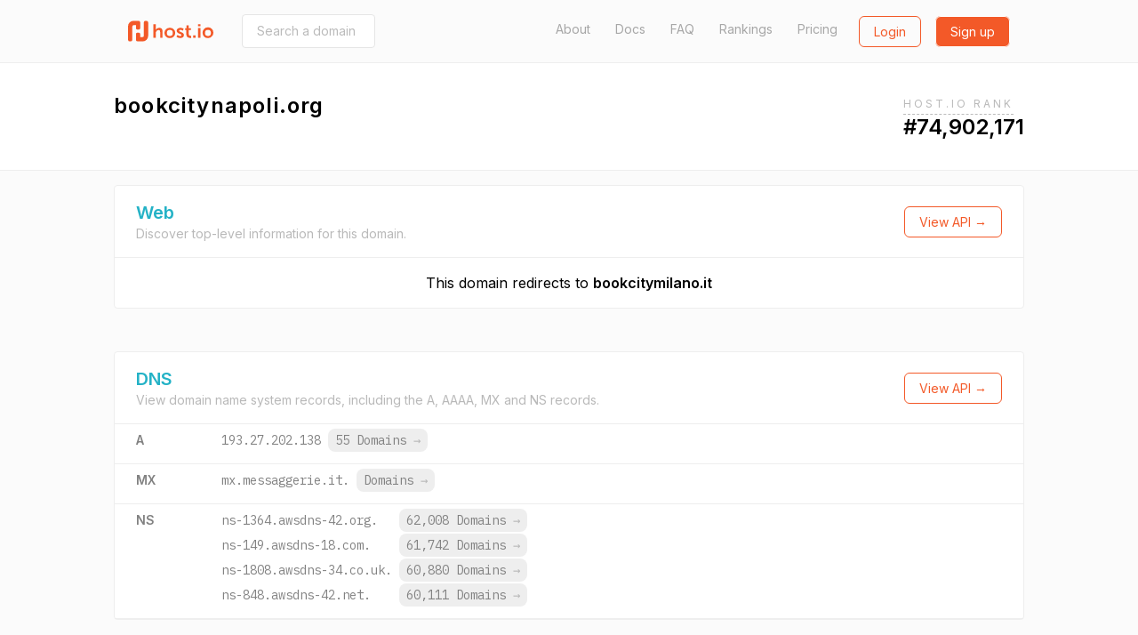

--- FILE ---
content_type: text/html; charset=utf-8
request_url: https://host.io/bookcitynapoli.org
body_size: 9299
content:
<!DOCTYPE html>
<html  style="scroll-behavior: smooth;">

<head>
    <title>bookcitynapoli.org - host.io</title>
    <meta charset="utf-8">
    <meta name="google" value="notranslate">
    <meta name="viewport" content="width=device-width, initial-scale=1, shrink-to-fit=no, user-scalable=no">
    <meta name="description" content="bookcitynapoli.org (hosted on emmelibri.it) details, including IP, backlinks, redirect information, and reverse IP shared hosting data">
    <meta property="og:url" content="https://host.io">
    <meta property="og:type" content="website">
    <meta property="og:title" content="bookcitynapoli.org - host.io">
    <meta property="og:description" content="bookcitynapoli.org (hosted on emmelibri.it) details, including IP, backlinks, redirect information, and reverse IP shared hosting data">
    <meta property="og:image" content="https://cdn.host.io/static/images/hostio/hostio-banner.png">
    <meta name="twitter:card" content="summary_large_image">

    <link href="https://cdn.host.io/static/images/hostio/hostio-logo.svg?v2" rel="shortcut icon" type="image/svg+xml">
    <link href="https://cdn.host.io/static/images/hostio/hostio-logo.svg?v2" rel="icon" type="image/svg+xml">

    <link href="https://fonts.googleapis.com/css?family=Inter:400,500,600|IBM+Plex+Mono:400,700" rel="stylesheet">
    

    <link rel="stylesheet" href="https://cdn.host.io/static/dist/tailwind.hostio.min.css">

    <!-- Google Tag Manager -->
    <script>
        dataLayer = [];
    </script>
    <script>(function(w,d,s,l,i){w[l]=w[l]||[];w[l].push({'gtm.start':
    new Date().getTime(),event:'gtm.js'});var f=d.getElementsByTagName(s)[0],
    j=d.createElement(s),dl=l!='dataLayer'?'&l='+l:'';j.async=true;j.src=
    'https://www.googletagmanager.com/gtm.js?id='+i+dl;f.parentNode.insertBefore(j,f);
    })(window,document,'script','dataLayer','GTM-TQVZN32');</script>
    <!-- End Google Tag Manager -->

    <style>
        #nav .active {
            font-weight: bold;
            color: #4299e1;
        }
        #nav .active::after {
            content: "→";
        }
    </style>

     
</head>



<body class="flex flex-col min-h-screen font-body">
    <svg xmlns="http://www.w3.org/2000/svg" style="display: none;">
    <symbol id="search" viewBox="0 0 13 13" >
        <path d="M5.52603 9.14671C3.5298 9.14671 1.90662 7.52227 1.90662 5.52667C1.90662 3.53043 3.5298 1.90662 5.52603 1.90662C7.52227 1.90662 9.14608 3.53043 9.14608 5.52667C9.14608 7.52227 7.52227 9.14671 5.52603 9.14671ZM10.0682 8.7209L9.91889 8.87025C10.6269 7.94173 11.0527 6.78504 11.0527 5.52667C11.0527 2.4748 8.57854 0 5.52603 0C2.47416 0 0 2.4748 0 5.52667C0 8.57854 2.47416 11.0533 5.52603 11.0533C6.7844 11.0533 7.94109 10.6275 8.87025 9.91953L8.72026 10.0689L11.652 13L13 11.652L10.0682 8.7209Z" />            
    </symbol>

    <symbol id="domains" viewBox="0 0 48 46">
        <path d="M44 0H4C1.79093 0 0 1.79093 0 4V41.3333C0 43.5424 1.79093 45.3333 4 45.3333H44C46.2091 45.3333 48 43.5424 48 41.3333V4C48 1.79093 46.2091 0 44 0ZM38.6667 33C38.6667 34.6569 37.3235 36 35.6667 36H12.3333C10.6765 36 9.33333 34.6569 9.33333 33V20.3333C9.33333 18.6765 10.6765 17.3333 12.3333 17.3333H16C16.7364 17.3333 17.3333 16.7364 17.3333 16C17.3333 15.2636 17.9303 14.6667 18.6667 14.6667C19.403 14.6667 20 14.0697 20 13.3333V12C20 10.5272 21.1939 9.33333 22.6667 9.33333H25.3333C26.8061 9.33333 28 10.5272 28 12V13.3333C28 14.0697 28.597 14.6667 29.3333 14.6667C30.0697 14.6667 30.6667 15.2636 30.6667 16C30.6667 16.7364 31.2636 17.3333 32 17.3333H35.6667C37.3235 17.3333 38.6667 18.6765 38.6667 20.3333V33Z" fill="#ffffff"/>
    </symbol>

    <symbol id="github" viewBox="0 0 24 24">
        <path d="M12 .297c-6.63 0-12 5.373-12 12 0 5.303 3.438 9.8 8.205 11.385.6.113.82-.258.82-.577 0-.285-.01-1.04-.015-2.04-3.338.724-4.042-1.61-4.042-1.61C4.422 18.07 3.633 17.7 3.633 17.7c-1.087-.744.084-.729.084-.729 1.205.084 1.838 1.236 1.838 1.236 1.07 1.835 2.809 1.305 3.495.998.108-.776.417-1.305.76-1.605-2.665-.3-5.466-1.332-5.466-5.93 0-1.31.465-2.38 1.235-3.22-.135-.303-.54-1.523.105-3.176 0 0 1.005-.322 3.3 1.23.96-.267 1.98-.399 3-.405 1.02.006 2.04.138 3 .405 2.28-1.552 3.285-1.23 3.285-1.23.645 1.653.24 2.873.12 3.176.765.84 1.23 1.91 1.23 3.22 0 4.61-2.805 5.625-5.475 5.92.42.36.81 1.096.81 2.22 0 1.606-.015 2.896-.015 3.286 0 .315.21.69.825.57C20.565 22.092 24 17.592 24 12.297c0-6.627-5.373-12-12-12"/>
    </symbol>

    <symbol id="github-white" viewBox="0 0 24 24">
        <path d="M12 .297c-6.63 0-12 5.373-12 12 0 5.303 3.438 9.8 8.205 11.385.6.113.82-.258.82-.577 0-.285-.01-1.04-.015-2.04-3.338.724-4.042-1.61-4.042-1.61C4.422 18.07 3.633 17.7 3.633 17.7c-1.087-.744.084-.729.084-.729 1.205.084 1.838 1.236 1.838 1.236 1.07 1.835 2.809 1.305 3.495.998.108-.776.417-1.305.76-1.605-2.665-.3-5.466-1.332-5.466-5.93 0-1.31.465-2.38 1.235-3.22-.135-.303-.54-1.523.105-3.176 0 0 1.005-.322 3.3 1.23.96-.267 1.98-.399 3-.405 1.02.006 2.04.138 3 .405 2.28-1.552 3.285-1.23 3.285-1.23.645 1.653.24 2.873.12 3.176.765.84 1.23 1.91 1.23 3.22 0 4.61-2.805 5.625-5.475 5.92.42.36.81 1.096.81 2.22 0 1.606-.015 2.896-.015 3.286 0 .315.21.69.825.57C20.565 22.092 24 17.592 24 12.297c0-6.627-5.373-12-12-12" fill="#ffffff" />
    </symbol>

    <symbol id="google" viewBox="0 0 24 24">
        <path d="M12.24 10.285V14.4h6.806c-.275 1.765-2.056 5.174-6.806 5.174-4.095 0-7.439-3.389-7.439-7.574s3.345-7.574 7.439-7.574c2.33 0 3.891.989 4.785 1.849l3.254-3.138C18.189 1.186 15.479 0 12.24 0c-6.635 0-12 5.365-12 12s5.365 12 12 12c6.926 0 11.52-4.869 11.52-11.726 0-.788-.085-1.39-.189-1.989H12.24z"/>
    </symbol>

    <symbol id="website" viewBox="0 0 50 46">
        <path d="M47.5 0H2.5C1 0 0 1 0 2.5V43.5C0 44.75 1 46 2.5 46H47.5C48.75 46 50 44.75 50 43.5V2.5C50 1 48.75 0 47.5 0ZM17.5 5C19 5 20 6 20 7.5C20 9 19 10 17.5 10C16 10 15 8.75 15 7.5C15 6 16 5 17.5 5ZM7.5 5C9 5 10 6 10 7.5C10 9 9 10 7.5 10C6 10 5 8.75 5 7.5C5 6 6 5 7.5 5ZM45 41H5V15H45V41Z" fill="#ffffff"/>
    </symbol>

    <symbol id="tld" viewBox="0 0 52 48">
        <path d="M38.6952 18.3924C39.0356 20.4982 39.2162 22.7162 39.2162 25.0023C39.2162 27.2866 39.0358 29.5031 38.6958 31.6075H44.5711C45.2721 29.5327 45.6522 27.3104 45.6522 25C45.6522 22.6896 45.2721 20.4673 44.5711 18.3924H38.6952ZM35.3866 18.3924H26.6304V31.6075H35.3872C35.7544 29.5357 35.9554 27.3164 35.9554 25.0023C35.9554 22.6864 35.7542 20.4656 35.3866 18.3924ZM34.3439 43.4198C38.0699 41.5245 41.1453 38.5319 43.1434 34.8684H38.0198C37.1771 38.1665 35.9193 41.0857 34.3439 43.4198ZM27.3303 45.5219C30.4183 44.1747 33.1177 40.2264 34.6408 34.8684H26.6304V45.5886C26.8648 45.5703 27.0981 45.5481 27.3303 45.5219ZM34.3401 6.57825C35.9167 8.91223 37.1755 11.8322 38.0189 15.1316H43.1434C41.1446 11.4669 38.0677 8.47339 34.3401 6.57825ZM27.3165 4.47651C27.0889 4.45107 26.8602 4.42933 26.6304 4.41135V15.1316H34.6398C33.1143 9.76749 30.4097 5.81749 27.3165 4.47651ZM11.3034 18.3924H5.42894C4.72792 20.4673 4.34783 22.6896 4.34783 25C4.34783 27.3104 4.72792 29.5327 5.42894 31.6075H11.3035C10.9633 29.5024 10.7827 27.2851 10.7827 25C10.7827 22.7148 10.9633 20.4975 11.3034 18.3924ZM14.612 18.3924C14.2447 20.4649 14.0436 22.685 14.0436 25C14.0436 27.3149 14.2448 29.535 14.6122 31.6075H23.3696V18.3924H14.612ZM15.6569 43.4202C14.0811 41.0863 12.8228 38.1668 11.9797 34.8684H6.85658C8.85487 38.5321 11.9306 41.525 15.6569 43.4202ZM22.6755 45.5226C22.9057 45.5484 23.1371 45.5705 23.3696 45.5886V34.8684H15.3589C16.8832 40.2291 19.5851 44.1783 22.6755 45.5226ZM15.656 6.58023C11.9301 8.47547 8.85472 11.4682 6.85658 15.1316H11.9795C12.8224 11.8333 14.0804 8.91404 15.656 6.58023ZM22.675 4.47746C19.5845 5.82174 16.8827 9.77063 15.3586 15.1316H23.3696V4.41135C23.1369 4.42955 22.9054 4.45161 22.675 4.47746ZM50 25C50 38.8006 38.8006 50 25 50C11.1994 50 0 38.8006 0 25C0 11.1994 11.1994 0 25 0C38.8006 0 50 11.1994 50 25Z"/>
    </symbol>

    <symbol id="dns" viewBox="0 0 38 29">
        <path fill-rule="evenodd" clip-rule="evenodd" d="M1.49823 0H36.0685C36.9008 0 37.5667 0.675389 37.5667 1.51963V11.8756C37.5667 12.7198 36.9008 13.3952 36.0685 13.3952H1.49823C0.665879 13.3952 0 12.7198 0 11.8756V1.51963C0 0.675389 0.665879 0 1.49823 0ZM1.49823 15.534H36.0685C36.9008 15.534 37.5667 16.2093 37.5667 17.0536V27.4096C37.5667 28.2538 36.9008 28.9292 36.0685 28.9292H1.49823C0.665879 28.9292 0 28.2538 0 27.4096V17.0536C0 16.2093 0.665879 15.534 1.49823 15.534ZM8.268 18.2355C10.4321 18.2355 12.2078 20.0366 12.2078 22.2316C12.2078 24.4266 10.4321 26.2276 8.268 26.2276C6.1039 26.2276 4.32822 24.4266 4.32822 22.2316C4.32822 20.0366 6.1039 18.2355 8.268 18.2355ZM8.268 2.70156C10.4321 2.70156 12.2078 4.5026 12.2078 6.69761C12.2078 8.89263 10.4321 10.6937 8.268 10.6937C6.1039 10.6937 4.32822 8.89263 4.32822 6.69761C4.32822 4.5026 6.1039 2.70156 8.268 2.70156Z" />
    </symbol>

    <symbol id="backlinks" viewBox="0 0 33 34">
        <path d="M28.2159 1.24506C26.022 -0.0130981 23.4754 -0.329943 21.0459 0.350328C18.6164 1.03106 16.5937 2.6282 15.3512 4.84842L14.4057 6.53825C14.3406 6.65355 14.2936 6.77439 14.2572 6.89661C15.4191 7.05941 16.5514 7.39286 17.6153 7.89787L18.3575 6.57238C19.1454 5.1648 20.4275 4.152 21.9681 3.72078C23.5077 3.28817 25.1225 3.49064 26.5131 4.28806C29.3837 5.935 30.3957 9.63798 28.7695 12.5435L25.5549 18.285C24.7671 19.6926 23.4854 20.7059 21.9453 21.1366C20.4043 21.5688 18.7899 21.3663 17.3993 20.5698C15.4979 19.4786 14.3488 17.4295 14.367 15.2453C13.5391 14.814 12.5617 14.7057 11.6595 14.957C11.3975 15.0299 11.1492 15.1327 10.9141 15.2577C10.9004 18.6867 12.7089 21.8981 15.6961 23.6124C17.2435 24.4988 18.9654 24.9185 20.6982 24.8507C21.4227 24.8221 22.1499 24.7086 22.8662 24.5075C25.2961 23.8273 27.3183 22.2301 28.5613 20.0099L31.7763 14.268C34.3402 9.68456 32.7436 3.843 28.2159 1.24506ZM14.649 27.3306C13.8612 28.7386 12.579 29.7514 11.0385 30.1831C9.49796 30.6138 7.88406 30.4123 6.49343 29.6144C5.10189 28.817 4.10129 27.5192 3.67572 25.9599C3.24969 24.401 3.44835 22.7674 4.23662 21.3603L7.4512 15.6179C8.23901 14.2103 9.52074 13.1975 11.0608 12.7663C12.6014 12.3346 14.2157 12.5366 15.6054 13.334C17.5078 14.4248 18.656 16.4739 18.6378 18.6591C19.467 19.0907 20.4458 19.1991 21.3466 18.9464C21.6081 18.8735 21.856 18.7702 22.0916 18.6457C22.1048 15.2162 20.2963 12.0049 17.3091 10.292C15.1161 9.03381 12.5686 8.71604 10.14 9.39631C7.71046 10.077 5.68785 11.6746 4.44531 13.8949L1.23072 19.6368C-0.0122788 21.857 -0.326219 24.4342 0.345859 26.8933C1.01794 29.3525 2.59629 31.3997 4.78977 32.6574C6.33715 33.5443 8.05858 33.9645 9.7914 33.8971C10.5163 33.8681 11.2431 33.7542 11.9594 33.554C14.3893 32.8733 16.4115 31.2761 17.6545 29.0559L18.5999 27.3656C18.6642 27.2521 18.7111 27.1336 18.7471 27.0128C17.5902 26.85 16.458 26.5147 15.3899 26.0064L14.649 27.3306Z" />
    </symbol>

    <symbol id="redirects" viewBox="0 0 35 34">
        <path d="M34.4663 18.1506L29.1194 13.9315C28.6386 13.5503 27.9715 13.5503 27.4893 13.9315L22.1425 18.1506C21.5509 18.6206 21.4348 19.5024 21.8859 20.1184C22.3343 20.7344 23.1811 20.8582 23.7753 20.3884L26.9531 17.8809V26.3233C26.9531 28.6382 25.1323 30.5188 22.9015 30.5188C20.6677 30.5188 18.8498 28.6146 18.8498 26.2758V7.00933C18.8498 3.14463 15.8192 0 12.0971 0C8.37496 0 5.34432 3.16432 5.34432 7.05574V15.0369L2.16512 12.5265C1.57088 12.0568 0.724079 12.1791 0.274346 12.7979C-0.175388 13.4139 -0.0605912 14.2957 0.533652 14.7654L5.87914 18.9845C6.12088 19.1776 6.40855 19.2714 6.69487 19.2714C6.98119 19.2714 7.26885 19.18 7.5106 18.9856L12.8561 14.7665C13.4517 14.2968 13.5678 13.415 13.1167 12.799C12.667 12.1802 11.8202 12.0564 11.2246 12.5276L8.04542 15.0351V7.05398C8.04542 4.71519 9.86326 2.81097 12.0971 2.81097C14.3309 2.81097 16.1487 4.6955 16.1487 7.00757V26.2776C16.1487 30.169 19.178 33.3333 22.9015 33.3333C26.6233 33.3333 29.6543 30.1887 29.6543 26.3237V17.8833L32.8335 20.3909C33.0806 20.5839 33.3656 20.6767 33.6492 20.6767C34.0597 20.6767 34.4636 20.4823 34.7279 20.1198C35.1753 19.5021 35.0592 18.6206 34.4663 18.1506Z"/>
    </symbol>

    <symbol id="logo" viewBox="0 0 107.051 25.771">
        <g id="Group_7" data-name="Group 7" transform="translate(-72 168.771)">
            <path id="Union_2" data-name="Union 2" fill="#231f1f" d="M61.747,11.008a6.794,6.794,0,1,1,6.8,6.459A6.481,6.481,0,0,1,61.747,11.008Zm3.114,0a3.669,3.669,0,1,0,7.33,0,3.669,3.669,0,1,0-7.33,0ZM28.9,15.652,30.3,13.5a5.161,5.161,0,0,0,3.363,1.355c.869,0,1.62-.388,1.62-1.113,0-1.839-6-1.593-6-5.564,0-2.3,2.056-3.628,4.717-3.628a5.913,5.913,0,0,1,4.136,1.4L37,8.225A4.689,4.689,0,0,0,33.98,7.161c-.8,0-1.572.339-1.572,1.112,0,1.737,6,1.525,6,5.493,0,2.056-1.791,3.7-4.718,3.7A6.9,6.9,0,0,1,28.9,15.652ZM13.912,11.008a6.478,6.478,0,0,1,6.767-6.459,6.467,6.467,0,1,1,.03,12.917A6.479,6.479,0,0,1,13.912,11.008Zm3.114,0a3.669,3.669,0,1,0,7.33,0,3.669,3.669,0,1,0-7.33,0ZM46.53,17.3c-1.717,0-5.128-.507-5.128-4.644V7.475H39.81V5.031h1.668V1.475h3V5.031H47.28V7.475H44.475v4.789a2.194,2.194,0,0,0,2.444,2.324,2.86,2.86,0,0,0,.556-.048v2.684a5.3,5.3,0,0,1-.876.073Zm9.673-.12V4.839h3.072V17.177Zm-6.337,0V14.1H52.94v3.074Zm-41.3,0V9.87c0-1.5-.388-2.516-1.96-2.516A3.472,3.472,0,0,0,3.266,9.919a5.568,5.568,0,0,0-.193,1.593v5.661H0V0H3.074V5.952a10.259,10.259,0,0,1-.049,1.04h.049A4.75,4.75,0,0,1,7.33,4.549c2.735,0,4.282,1.426,4.282,4.692v7.935ZM56.2,2.733V0h3.04V2.733Z" transform="translate(103.733 -164.619)"/>
            <path id="Union_1" data-name="Union 1" fill="#00aeef" d="M11.969,25.771a2.027,2.027,0,0,1-2.027-2.027v-7a2.027,2.027,0,0,1,2.027-2.027h1.3A2.027,2.027,0,0,1,15.3,16.747v3.667h2.677a1.907,1.907,0,0,0,1.908-1.907V2.027A2.027,2.027,0,0,1,21.911,0h1.3a2.027,2.027,0,0,1,2.027,2.027V18.942a6.829,6.829,0,0,1-6.829,6.829Zm-9.942,0A2.027,2.027,0,0,1,0,23.744V6.829A6.829,6.829,0,0,1,6.829,0h6.443A2.027,2.027,0,0,1,15.3,2.027v7a2.027,2.027,0,0,1-2.027,2.027h-1.3A2.027,2.027,0,0,1,9.942,9.024V5.357H7.259a1.907,1.907,0,0,0-1.9,1.907v16.48A2.027,2.027,0,0,1,3.33,25.771Z" transform="translate(72 -168.771)"/>
        </g>
    </symbol>

    <symbol id="logo-sm-orange">
        <defs>
            <style>
        
            .cls-2 {
                fill: #f35929;
            }
            </style>
        </defs>
        <g id="Group_7" data-name="Group 7" transform="translate(-72 168.771)">
            <path id="Union_1" data-name="Union 1" class="cls-2" d="M11.969,25.771a2.027,2.027,0,0,1-2.027-2.027v-7a2.027,2.027,0,0,1,2.027-2.027h1.3A2.027,2.027,0,0,1,15.3,16.747v3.667h2.677a1.907,1.907,0,0,0,1.908-1.907V2.027A2.027,2.027,0,0,1,21.911,0h1.3a2.027,2.027,0,0,1,2.027,2.027V18.942a6.829,6.829,0,0,1-6.829,6.829Zm-9.942,0A2.027,2.027,0,0,1,0,23.744V6.829A6.829,6.829,0,0,1,6.829,0h6.443A2.027,2.027,0,0,1,15.3,2.027v7a2.027,2.027,0,0,1-2.027,2.027h-1.3A2.027,2.027,0,0,1,9.942,9.024V5.357H7.259a1.907,1.907,0,0,0-1.9,1.907v16.48A2.027,2.027,0,0,1,3.33,25.771Z" transform="translate(72 -168.771)"/>
        </g>
    </symbol>

    <symbol id="logo-sm">
        <g id="Group_7" data-name="Group 7" transform="translate(-72 168.771)">
            <path id="Union_1" data-name="Union 1" fill="#24B2C6" d="M11.969,25.771a2.027,2.027,0,0,1-2.027-2.027v-7a2.027,2.027,0,0,1,2.027-2.027h1.3A2.027,2.027,0,0,1,15.3,16.747v3.667h2.677a1.907,1.907,0,0,0,1.908-1.907V2.027A2.027,2.027,0,0,1,21.911,0h1.3a2.027,2.027,0,0,1,2.027,2.027V18.942a6.829,6.829,0,0,1-6.829,6.829Zm-9.942,0A2.027,2.027,0,0,1,0,23.744V6.829A6.829,6.829,0,0,1,6.829,0h6.443A2.027,2.027,0,0,1,15.3,2.027v7a2.027,2.027,0,0,1-2.027,2.027h-1.3A2.027,2.027,0,0,1,9.942,9.024V5.357H7.259a1.907,1.907,0,0,0-1.9,1.907v16.48A2.027,2.027,0,0,1,3.33,25.771Z" transform="translate(72 -168.771)"/>
        </g>
    </symbol>


    <symbol id="menu-toggle">
        <g>
        <path d="M1 6L7 2L13 6" stroke="white" stroke-width="2" stroke-linecap="round" fill="none" />
    </g>
    </symbol>

    <symbol id="logo-white" viewBox="0 0 107.051 25.771">
        <defs>
            <style>
            .cls-1 {
                fill: #ffffff;
            }
        
            .cls-2 {
                fill: #ffffff;
            }
            </style>
        </defs>
        <g id="Group_7" data-name="Group 7" transform="translate(-72 168.771)">
            <path id="Union_2" data-name="Union 2" class="cls-1" d="M61.747,11.008a6.794,6.794,0,1,1,6.8,6.459A6.481,6.481,0,0,1,61.747,11.008Zm3.114,0a3.669,3.669,0,1,0,7.33,0,3.669,3.669,0,1,0-7.33,0ZM28.9,15.652,30.3,13.5a5.161,5.161,0,0,0,3.363,1.355c.869,0,1.62-.388,1.62-1.113,0-1.839-6-1.593-6-5.564,0-2.3,2.056-3.628,4.717-3.628a5.913,5.913,0,0,1,4.136,1.4L37,8.225A4.689,4.689,0,0,0,33.98,7.161c-.8,0-1.572.339-1.572,1.112,0,1.737,6,1.525,6,5.493,0,2.056-1.791,3.7-4.718,3.7A6.9,6.9,0,0,1,28.9,15.652ZM13.912,11.008a6.478,6.478,0,0,1,6.767-6.459,6.467,6.467,0,1,1,.03,12.917A6.479,6.479,0,0,1,13.912,11.008Zm3.114,0a3.669,3.669,0,1,0,7.33,0,3.669,3.669,0,1,0-7.33,0ZM46.53,17.3c-1.717,0-5.128-.507-5.128-4.644V7.475H39.81V5.031h1.668V1.475h3V5.031H47.28V7.475H44.475v4.789a2.194,2.194,0,0,0,2.444,2.324,2.86,2.86,0,0,0,.556-.048v2.684a5.3,5.3,0,0,1-.876.073Zm9.673-.12V4.839h3.072V17.177Zm-6.337,0V14.1H52.94v3.074Zm-41.3,0V9.87c0-1.5-.388-2.516-1.96-2.516A3.472,3.472,0,0,0,3.266,9.919a5.568,5.568,0,0,0-.193,1.593v5.661H0V0H3.074V5.952a10.259,10.259,0,0,1-.049,1.04h.049A4.75,4.75,0,0,1,7.33,4.549c2.735,0,4.282,1.426,4.282,4.692v7.935ZM56.2,2.733V0h3.04V2.733Z" transform="translate(103.733 -164.619)"/>
            <path id="Union_1" data-name="Union 1" class="cls-2" d="M11.969,25.771a2.027,2.027,0,0,1-2.027-2.027v-7a2.027,2.027,0,0,1,2.027-2.027h1.3A2.027,2.027,0,0,1,15.3,16.747v3.667h2.677a1.907,1.907,0,0,0,1.908-1.907V2.027A2.027,2.027,0,0,1,21.911,0h1.3a2.027,2.027,0,0,1,2.027,2.027V18.942a6.829,6.829,0,0,1-6.829,6.829Zm-9.942,0A2.027,2.027,0,0,1,0,23.744V6.829A6.829,6.829,0,0,1,6.829,0h6.443A2.027,2.027,0,0,1,15.3,2.027v7a2.027,2.027,0,0,1-2.027,2.027h-1.3A2.027,2.027,0,0,1,9.942,9.024V5.357H7.259a1.907,1.907,0,0,0-1.9,1.907v16.48A2.027,2.027,0,0,1,3.33,25.771Z" transform="translate(72 -168.771)"/>
        </g>
    </symbol>

    <symbol id="logo-orange" viewBox="0 0 107.051 25.771">
        <defs>
            <style>
            .cls-1 {
                fill: #F35928;
            }
        
            .cls-2 {
                fill: #F35928;
            }
            </style>
        </defs>
        <g id="Group_7" data-name="Group 7" transform="translate(-72 168.771)">
            <path id="Union_2" data-name="Union 2" class="cls-1" d="M61.747,11.008a6.794,6.794,0,1,1,6.8,6.459A6.481,6.481,0,0,1,61.747,11.008Zm3.114,0a3.669,3.669,0,1,0,7.33,0,3.669,3.669,0,1,0-7.33,0ZM28.9,15.652,30.3,13.5a5.161,5.161,0,0,0,3.363,1.355c.869,0,1.62-.388,1.62-1.113,0-1.839-6-1.593-6-5.564,0-2.3,2.056-3.628,4.717-3.628a5.913,5.913,0,0,1,4.136,1.4L37,8.225A4.689,4.689,0,0,0,33.98,7.161c-.8,0-1.572.339-1.572,1.112,0,1.737,6,1.525,6,5.493,0,2.056-1.791,3.7-4.718,3.7A6.9,6.9,0,0,1,28.9,15.652ZM13.912,11.008a6.478,6.478,0,0,1,6.767-6.459,6.467,6.467,0,1,1,.03,12.917A6.479,6.479,0,0,1,13.912,11.008Zm3.114,0a3.669,3.669,0,1,0,7.33,0,3.669,3.669,0,1,0-7.33,0ZM46.53,17.3c-1.717,0-5.128-.507-5.128-4.644V7.475H39.81V5.031h1.668V1.475h3V5.031H47.28V7.475H44.475v4.789a2.194,2.194,0,0,0,2.444,2.324,2.86,2.86,0,0,0,.556-.048v2.684a5.3,5.3,0,0,1-.876.073Zm9.673-.12V4.839h3.072V17.177Zm-6.337,0V14.1H52.94v3.074Zm-41.3,0V9.87c0-1.5-.388-2.516-1.96-2.516A3.472,3.472,0,0,0,3.266,9.919a5.568,5.568,0,0,0-.193,1.593v5.661H0V0H3.074V5.952a10.259,10.259,0,0,1-.049,1.04h.049A4.75,4.75,0,0,1,7.33,4.549c2.735,0,4.282,1.426,4.282,4.692v7.935ZM56.2,2.733V0h3.04V2.733Z" transform="translate(103.733 -164.619)"/>
            <path id="Union_1" data-name="Union 1" class="cls-2" d="M11.969,25.771a2.027,2.027,0,0,1-2.027-2.027v-7a2.027,2.027,0,0,1,2.027-2.027h1.3A2.027,2.027,0,0,1,15.3,16.747v3.667h2.677a1.907,1.907,0,0,0,1.908-1.907V2.027A2.027,2.027,0,0,1,21.911,0h1.3a2.027,2.027,0,0,1,2.027,2.027V18.942a6.829,6.829,0,0,1-6.829,6.829Zm-9.942,0A2.027,2.027,0,0,1,0,23.744V6.829A6.829,6.829,0,0,1,6.829,0h6.443A2.027,2.027,0,0,1,15.3,2.027v7a2.027,2.027,0,0,1-2.027,2.027h-1.3A2.027,2.027,0,0,1,9.942,9.024V5.357H7.259a1.907,1.907,0,0,0-1.9,1.907v16.48A2.027,2.027,0,0,1,3.33,25.771Z" transform="translate(72 -168.771)"/>
        </g>
    </symbol>
</svg>
    <header>
        <nav class="py-4 
bg-gray-100 border-b
">
            <div class="flex items-center justify-between max-w-5xl mx-auto px-4">
                <div class="flex items-center">
                    <a href="/" class="sm:block hidden">
                        <svg class="w-24 h-8">
                            <use xlink:href="#logo-orange" />
                        </svg>
                    </a>
                    <a href="/" class="sm:hidden">
                        <svg class="w-8 h-8">
                            <use xlink:href="#logo-sm-orange" />
                        </svg>
                    </a>
                    
                        <form class="ml-8 hidden sm:block" action="/search" method="get"
                            x-cloak x-data='{expand: false}'>
                            <input
                                @focus='expand = true'
                                @blur='expand = false'
                                :style="`width: ${expand ? '300px' : '150px'}`"
                                class="px-4 py-2 border border-gray-300 rounded text-sm transition-all duration-300" 
                                name="domain"
                                type="text"
                                placeholder="Search a domain (i.e. facebook.com)">
                        </form>
                    
                </div>

                <div class="flex lg:w-3/4 justify-end">
                    <div class="flex justify-end lg:block hidden text-gray-600 text-sm">
                        <a class="
    
" href="/about">About</a>
                        <a class="ml-6 
    
" href="/docs">Docs</a>
                        <a class="ml-6 
    
" href="/faq">FAQ</a>
                        <a class="ml-6 
    
" href="/rankings">Rankings</a>
                        <a class="ml-6 
    
" href="/pricing">Pricing</a>
                    </div>
                    <div class="flex">
                        
                        <span class="ml-6">
                            <a
                                class="btn btn-secondary-hollow"
                                href="/login">Login</a>
                        </span>
                        <span class="ml-4">
                            <a
                                class="btn btn-secondary"
                                href="/signup">Sign up</a>
                        </span>
                        

                        <div x-data="{ open: false }" class="relative" x-cloak>
                            <a class="lg:hidden bg-secondary-600 flex items-center p-2 rounded ml-2 -mt-1 opacity-50" @click="open = true">
                                <svg class="w-4 h-3 mt-1">
                                    <use xlink:href="#menu-toggle" />
                                </svg>
                            </a>
                            <div x-show="open" @click.away="open = false"
                                class="absolute bg-white -ml-20 rounded text-sm mt-2 text-gray-700 font-medium text-center border">
                                <div class="px-3 py-2 border-b"><a href="/about">About</a></div>
                                <div class="px-3 py-2 border-b"><a href="/docs">Documentation</a></div>
                                <div class="px-3 py-2 border-b"><a href="/faq">FAQ</a></div>
                                <div class="px-3 py-2 border-b"><a href="/pricing">Pricing</a></div>
                                <div class="px-3 py-2"><a href="/rankings">Rankings</a></div>
                            </div>
                        </div>
                    </div>
                </div>
            </div>
        </nav>
    </header>


    
<div class="px-2">
<div class="mx-auto max-w-5xl py-8 flex justify-between flex-wrap">
    <div>
        <div class="text-2xl font-semibold tracking-wide flex items-center">
            <span>bookcitynapoli.org</span>
        </div>
    </div>
    <div x-data="{ open: false, lastEnterTs: 0, lastLeaveTs: 0 }" x-cloak>
        
            <div class="relative"
                @click="open = true"
                @click.away="open = false"

                @mouseenter="(function () {
                    open = true;
                    lastEnterTs = Date.now();
                })()"
                @mouseleave="(function () {
                    // we use this to make tooltip more UX friendly.
                    // we don't want to the tooltip get dismissed too fast 

                    lastLeaveTs = Date.now();
                    setTimeout (function() {
                        if (lastLeaveTs > lastEnterTs) {
                            open = false;
                        }
                    }, 500)
                })()">
                <span class="tracking-wider uppercase text-gray-500 text-xs cursor-pointer pb-1 border-b border-dashed border-gray-400">Host.io Rank</span>
                <span class="absolute left-0 -ml-20 mt-8 bg-black p-2 text-xs rounded text-white" x-show.transition="open">
                    We use a propriety algorithim to rank the top 10M domain names. 
                    <span class="block mt-3"> <a href="/rankings" class="font-bold border-b">Download</a> our domain rankings.</span>
                </span>
            </div>
            <div class="text-2xl font-semibold">
                <span>#74,902,171</span>
            </div>
        
    </div>
</div>
</div>

<div class="bg-gray-100 border-t border-gray-200 flex-1">
    <div class="flex justify-between mx-auto max-w-5xl">
        <div class="text-gray-700 flex-1 py-4">
            <div class="border bg-white rounded mb-12 pb-4">
                <div class="border-b px-6 py-4 flex justify-between flex-col sm:flex-row sm:items-center">
                    <div>
                        <h3 class="text-primary text-xl font-bold" id="web">Web</h3>
                        <div class="text-sm text-gray-500">
                            Discover top-level information for this domain.
                        </div>
                    </div>
                    <div class="mt-2 sm:mt-0">
                        <a href="/docs#apiwebdomain" class="btn btn-secondary-hollow">
                            View API &rarr;
                        </a>
                    </div>
                </div>
                
                <div class="px-6 pt-4">
                    <h3 class="text-black text-center">
                        This domain redirects to
                        <a href="/bookcitymilano.it" class="font-bold">bookcitymilano.it</a>
                    </h3>
                </div>
                
            </div>

            <div class="border bg-white rounded mb-12"  id="dnsdetails">
                <div class="border-b px-6 py-4 flex justify-between flex-col sm:flex-row sm:items-center">
                    <div>
                        <h3 class="text-primary text-xl font-bold">DNS</h3>
                        <div class="text-sm text-gray-500">View domain name system records, including the A, AAAA, MX and NS records.</div>
                    </div>
                    <div class="mt-2 sm:mt-0">
                        <a class="btn btn-secondary-hollow" href="/docs#apidnsdomain">View API &rarr;</a>
                    </div>
                </div>
                <div class="text-sm">
                    

                    
                        
                    
                        
                            <div class="px-6 border-b py-2 sm:flex">
                                <div class="w-24 font-bold">A</div>
                                <div class="font-mono">
                                    
                                        <div class="mb-2 flex flex-wrap justify-between">
                                            193.27.202.138 
                                            
                                                <a href="/ip/193.27.202.138" class="ml-2">
                                                    <span class="bg-gray-200 px-2 py-1 rounded-lg hover:bg-gray-300">55 Domains  <span class="opacity-50">&rarr;</span></span>
                                                </a>
                                            
                                        </div>
                                    
                                </div>
                            </div>
                        
                    
                        
                            <div class="px-6 border-b py-2 sm:flex">
                                <div class="w-24 font-bold">MX</div>
                                <div class="font-mono">
                                    
                                        <div class="mb-2 flex flex-wrap justify-between">
                                            mx.messaggerie.it. 
                                            
                                                
                                                <a href="/mx/messaggerie.it" class="ml-2">
                                                    <span class="bg-gray-200 px-2 py-1 rounded-lg hover:bg-gray-300"> Domains  <span class="opacity-50">&rarr;</span></span>
                                                </a>
                                            
                                        </div>
                                    
                                </div>
                            </div>
                        
                    
                        
                            <div class="px-6 border-b py-2 sm:flex">
                                <div class="w-24 font-bold">NS</div>
                                <div class="font-mono">
                                    
                                        <div class="mb-2 flex flex-wrap justify-between">
                                            ns-1364.awsdns-42.org. 
                                            
                                                
                                                <a href="/ns/awsdns-42.org" class="ml-2">
                                                    <span class="bg-gray-200 px-2 py-1 rounded-lg hover:bg-gray-300">62,008 Domains  <span class="opacity-50">&rarr;</span></span>
                                                </a>
                                            
                                        </div>
                                    
                                        <div class="mb-2 flex flex-wrap justify-between">
                                            ns-149.awsdns-18.com. 
                                            
                                                
                                                <a href="/ns/awsdns-18.com" class="ml-2">
                                                    <span class="bg-gray-200 px-2 py-1 rounded-lg hover:bg-gray-300">61,742 Domains  <span class="opacity-50">&rarr;</span></span>
                                                </a>
                                            
                                        </div>
                                    
                                        <div class="mb-2 flex flex-wrap justify-between">
                                            ns-1808.awsdns-34.co.uk. 
                                            
                                                
                                                <a href="/ns/awsdns-34.co.uk" class="ml-2">
                                                    <span class="bg-gray-200 px-2 py-1 rounded-lg hover:bg-gray-300">60,880 Domains  <span class="opacity-50">&rarr;</span></span>
                                                </a>
                                            
                                        </div>
                                    
                                        <div class="mb-2 flex flex-wrap justify-between">
                                            ns-848.awsdns-42.net. 
                                            
                                                
                                                <a href="/ns/awsdns-42.net" class="ml-2">
                                                    <span class="bg-gray-200 px-2 py-1 rounded-lg hover:bg-gray-300">60,111 Domains  <span class="opacity-50">&rarr;</span></span>
                                                </a>
                                            
                                        </div>
                                    
                                </div>
                            </div>
                        
                    
                </div>
            </div>

            <div class="border-t border-l border-b bg-white rounded mb-12">
                <div class="border-b border-r px-6 py-4 flex justify-between flex-col sm:flex-row sm:items-center">
                    <div>
                        <h3 class="text-primary text-xl font-bold" id="cohosted">Co-Hosted</h3>
                        <div class="text-sm text-gray-500">There are <span class="font-semibold text-gray-600">55 domains</span> hosted on <span class="font-semibold text-gray-600">193.27.202.138</span> (AS13160 EMMELIBRI S.R.L.). 
                            
                                <a href="/ip/193.27.202.138" class="text-primary">Show All &rarr;</a>
                            
                        </div>
                    </div>
                    <div class="mt-2 sm:mt-0">
                        <a class="btn btn-secondary-hollow" href="/docs#apidomainsfieldvalue">View API &rarr;</a>
                    </div>
                </div>
                <ul class="text-sm flex flex-wrap">
                    
                        <li class="sm:w-1/3 w-1/2 border-b border-r px-6 py-4 truncate">
                            <a href="/emmeiibri.it" class="border-b border-gray-400" rel="nofollow">emmeiibri.it</a>
                        </li>
                    
                        <li class="sm:w-1/3 w-1/2 border-b border-r px-6 py-4 truncate">
                            <a href="/libriincitta.it" class="border-b border-gray-400" rel="nofollow">libriincitta.it</a>
                        </li>
                    
                        <li class="sm:w-1/3 w-1/2 border-b border-r px-6 py-4 truncate">
                            <a href="/bookcitytrieste.org" class="border-b border-gray-400" rel="nofollow">bookcitytrieste.org</a>
                        </li>
                    
                        <li class="sm:w-1/3 w-1/2 border-b border-r px-6 py-4 truncate">
                            <a href="/bookcityroma.it" class="border-b border-gray-400" rel="nofollow">bookcityroma.it</a>
                        </li>
                    
                        <li class="sm:w-1/3 w-1/2 border-b border-r px-6 py-4 truncate">
                            <a href="/emmepromozione.com" class="border-b border-gray-400" rel="nofollow">emmepromozione.com</a>
                        </li>
                    
                        <li class="sm:w-1/3 w-1/2 border-b border-r px-6 py-4 truncate">
                            <a href="/emmepromo.it" class="border-b border-gray-400" rel="nofollow">emmepromo.it</a>
                        </li>
                    
                        <li class="sm:w-1/3 w-1/2 border-b border-r px-6 py-4 truncate">
                            <a href="/emmepromozione.it" class="border-b border-gray-400" rel="nofollow">emmepromozione.it</a>
                        </li>
                    
                        <li class="sm:w-1/3 w-1/2 border-b border-r px-6 py-4 truncate">
                            <a href="/bookcitybari.com" class="border-b border-gray-400" rel="nofollow">bookcitybari.com</a>
                        </li>
                    
                        <li class="sm:w-1/3 w-1/2 border-b border-r px-6 py-4 truncate">
                            <a href="/bookcitytorino.com" class="border-b border-gray-400" rel="nofollow">bookcitytorino.com</a>
                        </li>
                    
                        <li class="sm:w-1/3 w-1/2 border-b border-r px-6 py-4 truncate">
                            <a href="/libriincitta.com" class="border-b border-gray-400" rel="nofollow">libriincitta.com</a>
                        </li>
                    
                        <li class="sm:w-1/3 w-1/2 border-b border-r px-6 py-4 truncate">
                            <a href="/bookcitynapoli.com" class="border-b border-gray-400" rel="nofollow">bookcitynapoli.com</a>
                        </li>
                    
                        <li class="sm:w-1/3 w-1/2 border-b border-r px-6 py-4 truncate">
                            <a href="/lntsrl.it" class="border-b border-gray-400" rel="nofollow">lntsrl.it</a>
                        </li>
                    
                        <li class="sm:w-1/3 w-1/2 border-b border-r px-6 py-4 truncate">
                            <a href="/bookcitynapoli.org" class="border-b border-gray-400" rel="nofollow">bookcitynapoli.org</a>
                        </li>
                    
                        <li class="sm:w-1/3 w-1/2 border-b border-r px-6 py-4 truncate">
                            <a href="/bookcitymilano.org" class="border-b border-gray-400" rel="nofollow">bookcitymilano.org</a>
                        </li>
                    
                        <li class="sm:w-1/3 w-1/2 border-b border-r px-6 py-4 truncate">
                            <a href="/emmepromojunior.it" class="border-b border-gray-400" rel="nofollow">emmepromojunior.it</a>
                        </li>
                    
                        <li class="sm:w-1/3 w-1/2 border-b border-r px-6 py-4 truncate">
                            <a href="/emrnelibri.it" class="border-b border-gray-400" rel="nofollow">emrnelibri.it</a>
                        </li>
                    
                        <li class="sm:w-1/3 w-1/2 border-b border-r px-6 py-4 truncate">
                            <a href="/bookcitybologna.com" class="border-b border-gray-400" rel="nofollow">bookcitybologna.com</a>
                        </li>
                    
                        <li class="sm:w-1/3 w-1/2 border-b border-r px-6 py-4 truncate">
                            <a href="/bookcitybari.it" class="border-b border-gray-400" rel="nofollow">bookcitybari.it</a>
                        </li>
                    
                        <li class="sm:w-1/3 w-1/2 border-b border-r px-6 py-4 truncate">
                            <a href="/xlibri.it" class="border-b border-gray-400" rel="nofollow">xlibri.it</a>
                        </li>
                    
                        <li class="sm:w-1/3 w-1/2 border-b border-r px-6 py-4 truncate">
                            <a href="/opportunityspa.it" class="border-b border-gray-400" rel="nofollow">opportunityspa.it</a>
                        </li>
                    
                        <li class="sm:w-1/3 w-1/2 border-b border-r px-6 py-4 truncate">
                            <a href="/bookcitytrieste.com" class="border-b border-gray-400" rel="nofollow">bookcitytrieste.com</a>
                        </li>
                    
                        <li class="sm:w-1/3 w-1/2 border-b border-r px-6 py-4 truncate">
                            <a href="/bookcityfirenze.org" class="border-b border-gray-400" rel="nofollow">bookcityfirenze.org</a>
                        </li>
                    
                        <li class="sm:w-1/3 w-1/2 border-b border-r px-6 py-4 truncate">
                            <a href="/librismart.com" class="border-b border-gray-400" rel="nofollow">librismart.com</a>
                        </li>
                    
                        <li class="sm:w-1/3 w-1/2 border-b border-r px-6 py-4 truncate">
                            <a href="/mlibri.it" class="border-b border-gray-400" rel="nofollow">mlibri.it</a>
                        </li>
                    
                </ul>
            </div>

            <div class="border-t border-l border-b bg-white rounded mb-12" id="backlinks-tab">
                <div class="border-b border-r px-6 py-4 flex justify-between flex-col sm:flex-row sm:items-center">
                    <div>
                        <h3 class="text-primary text-xl font-bold">Backlinks</h3>
                        <div class="text-sm text-gray-500">
                            There are <span class="font-semibold text-gray-600">0 domains</span> which backlink to <span class="font-semibold text-gray-600">bookcitynapoli.org</span>.  
                            
                        </div>
                    </div>
                    <div class="mt-2 sm:mt-0">
                        <a class="btn btn-secondary-hollow" href="/docs#apidomainsfieldvalue">
                            View API &rarr;
                        </a>
                    </div>
                </div>
                <ul class="text-sm flex flex-wrap">
                    
                </ul>
            </div>

            <div class="border-t border-l border-b bg-white rounded mb-12" id="backlinks-tab">
                <div class="border-b border-r px-6 py-4 flex justify-between flex-col sm:flex-row sm:items-center">
                    <div>
                        <h3 class="text-primary text-xl font-bold">Links to</h3>
                        <div class="text-sm text-gray-500">
                            There are <span class="font-semibold text-gray-600">0 domains</span> which <span class="font-semibold text-gray-600">bookcitynapoli.org</span> links to.  
                        </div>
                    </div>
                    <div class="mt-2 sm:mt-0">
                        <a class="btn btn-secondary-hollow" href="/docs#apidomainsfieldvalue">
                            View API &rarr;
                        </a>
                    </div>
                </div>
                <ul class="text-sm flex flex-wrap">
                    
                </ul>
            </div>

            <div class="border-t border-l border-b bg-white rounded mb-12">
                <div class="border-b border-r px-6 py-4 flex justify-between flex-col sm:flex-row sm:items-center">
                    <div>
                        <h3 class="text-primary text-xl font-bold" id="redirects-tab">Redirects</h3>
                        <div class="text-sm text-gray-500">
                            There are <span class="font-semibold text-gray-600">0 domains</span> which redirect to <span class="font-semibold text-gray-600">bookcitynapoli.org</span>.
                            
                        </div>
                    </div>
                    <div class="mt-2 sm:mt-0">
                        <a class="btn btn-secondary-hollow" href="/docs#apifulldomain">
                            View API &rarr;
                        </a>
                    </div>
                </div>
                <ul class="text-sm flex flex-wrap">
                    
                </ul>
            </div>
        </div>
    </div>
</div>


    <footer class="py-12 border-gray-200 bg-gray-100">
    <div class="max-w-5xl mx-auto flex justify-between flex-col lg:flex-row px-4">
        <div class="w-1/3">
            <a href="/">
                <svg class="w-24 h-8">
                    <use xlink:href="#logo-white" />
                </svg>
            </a>
        </div>
        <div class="flex justify-between text-gray-600 mt-4 lg:mt-0 text-sm flex-1 sm:flex-row flex-col">
            <a href="/about">About</a>
            <a href="/docs">Documentation</a>
            <a href="/rankings">Rankings</a>
            <a href="/contact">Contact</a>
            <a href="/terms">Terms</a>
            <a href="/privacy">Privacy</a>
            <a href="https://twitter.com/host">Twitter</a>
        </div>
    </div>
</footer>

    <script src="https://cdn.jsdelivr.net/gh/alpinejs/alpine@v2.x.x/dist/alpine.js" defer></script>
    <script src="https://cdn.host.io/static/assets/gumshoe.js"></script>

     
</body>

</html>
